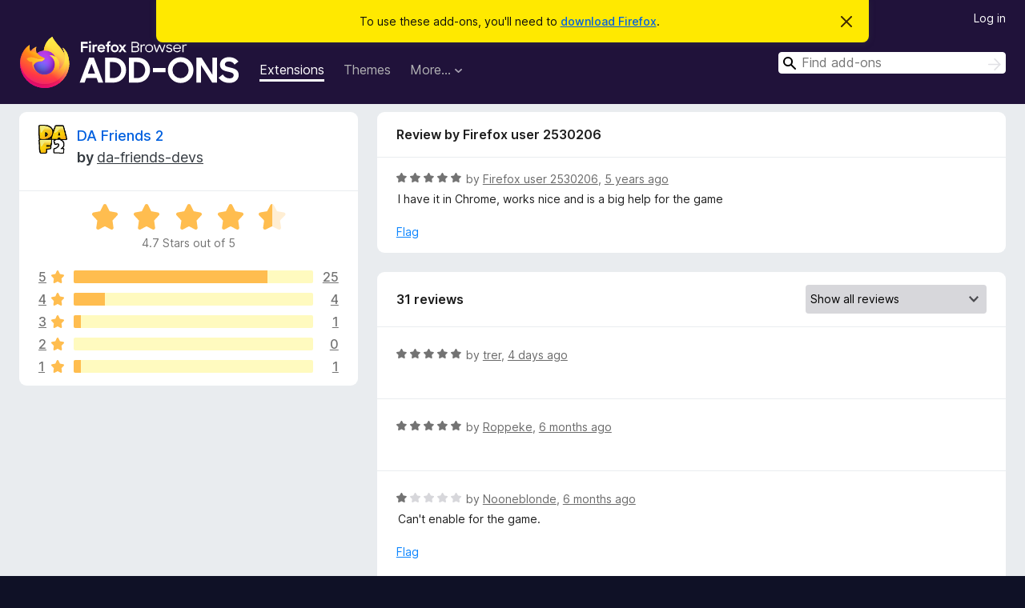

--- FILE ---
content_type: text/html; charset=utf-8
request_url: https://addons.mozilla.org/en-US/firefox/addon/da-friends-2/reviews/1575128/
body_size: 9706
content:
<!DOCTYPE html>
<html lang="en-US" dir="ltr"><head><title data-react-helmet="true">Reviews for DA Friends 2 – Add-ons for Firefox (en-US)</title><meta charSet="utf-8"/><meta name="viewport" content="width=device-width, initial-scale=1"/><link href="/static-frontend/Inter-roman-subset-en_de_fr_ru_es_pt_pl_it.var.2ce5ad921c3602b1e5370b3c86033681.woff2" crossorigin="anonymous" rel="preload" as="font" type="font/woff2"/><link href="/static-frontend/amo-2c9b371cc4de1aad916e.css" integrity="sha512-xpIl0TE0BdHR7KIMx6yfLd2kiIdWqrmXT81oEQ2j3ierwSeZB5WzmlhM7zJEHvI5XqPZYwMlGu/Pk0f13trpzQ==" crossorigin="anonymous" rel="stylesheet" type="text/css"/><meta data-react-helmet="true" name="description" content="Reviews and ratings for DA Friends 2. Find out what other users think about DA Friends 2 and add it to your Firefox Browser."/><meta data-react-helmet="true" name="robots" content="noindex, follow"/><link rel="shortcut icon" href="/favicon.ico?v=3"/><link data-react-helmet="true" title="Firefox Add-ons" rel="search" type="application/opensearchdescription+xml" href="/en-US/firefox/opensearch.xml"/></head><body><div id="react-view"><div class="Page-amo"><header class="Header"><div class="Notice Notice-warning GetFirefoxBanner Notice-dismissible"><div class="Notice-icon"></div><div class="Notice-column"><div class="Notice-content"><p class="Notice-text"><span class="GetFirefoxBanner-content">To use these add-ons, you&#x27;ll need to <a class="Button Button--none GetFirefoxBanner-button" href="https://www.mozilla.org/firefox/download/thanks/?s=direct&amp;utm_campaign=amo-fx-cta&amp;utm_content=banner-download-button&amp;utm_medium=referral&amp;utm_source=addons.mozilla.org">download Firefox</a>.</span></p></div></div><div class="Notice-dismisser"><button class="Button Button--none Notice-dismisser-button" type="submit"><span class="Icon Icon-inline-content IconXMark Notice-dismisser-icon"><span class="visually-hidden">Dismiss this notice</span><svg class="IconXMark-svg" version="1.1" xmlns="http://www.w3.org/2000/svg" xmlns:xlink="http://www.w3.org/1999/xlink"><g class="IconXMark-path" transform="translate(-1.000000, -1.000000)" fill="#0C0C0D"><path d="M1.293,2.707 C1.03304342,2.45592553 0.928787403,2.08412211 1.02030284,1.73449268 C1.11181828,1.38486324 1.38486324,1.11181828 1.73449268,1.02030284 C2.08412211,0.928787403 2.45592553,1.03304342 2.707,1.293 L8,6.586 L13.293,1.293 C13.5440745,1.03304342 13.9158779,0.928787403 14.2655073,1.02030284 C14.6151368,1.11181828 14.8881817,1.38486324 14.9796972,1.73449268 C15.0712126,2.08412211 14.9669566,2.45592553 14.707,2.707 L9.414,8 L14.707,13.293 C15.0859722,13.6853789 15.0805524,14.3090848 14.6948186,14.6948186 C14.3090848,15.0805524 13.6853789,15.0859722 13.293,14.707 L8,9.414 L2.707,14.707 C2.31462111,15.0859722 1.69091522,15.0805524 1.30518142,14.6948186 C0.919447626,14.3090848 0.91402779,13.6853789 1.293,13.293 L6.586,8 L1.293,2.707 Z"></path></g></svg></span></button></div></div><div class="Header-wrapper"><div class="Header-content"><a class="Header-title" href="/en-US/firefox/"><span class="visually-hidden">Firefox Browser Add-ons</span></a></div><ul class="SectionLinks Header-SectionLinks"><li><a class="SectionLinks-link SectionLinks-link-extension SectionLinks-link--active" href="/en-US/firefox/extensions/">Extensions</a></li><li><a class="SectionLinks-link SectionLinks-link-theme" href="/en-US/firefox/themes/">Themes</a></li><li><div class="DropdownMenu SectionLinks-link SectionLinks-dropdown"><button class="DropdownMenu-button" title="More…" type="button" aria-haspopup="true"><span class="DropdownMenu-button-text">More…</span><span class="Icon Icon-inverted-caret"></span></button><ul class="DropdownMenu-items" aria-hidden="true" aria-label="submenu"><li class="DropdownMenuItem DropdownMenuItem-section SectionLinks-subheader">for Firefox</li><li class="DropdownMenuItem DropdownMenuItem-link"><a class="SectionLinks-dropdownlink" href="/en-US/firefox/language-tools/">Dictionaries &amp; Language Packs</a></li><li class="DropdownMenuItem DropdownMenuItem-section SectionLinks-subheader">Other Browser Sites</li><li class="DropdownMenuItem DropdownMenuItem-link"><a class="SectionLinks-clientApp-android" data-clientapp="android" href="/en-US/android/">Add-ons for Android</a></li></ul></div></li></ul><div class="Header-user-and-external-links"><a class="Button Button--none Header-authenticate-button Header-button Button--micro" href="#login">Log in</a></div><form action="/en-US/firefox/search/" class="SearchForm Header-search-form Header-search-form--desktop" method="GET" data-no-csrf="true" role="search"><div class="AutoSearchInput"><label class="AutoSearchInput-label visually-hidden" for="AutoSearchInput-q">Search</label><div class="AutoSearchInput-search-box"><span class="Icon Icon-magnifying-glass AutoSearchInput-icon-magnifying-glass"></span><div role="combobox" aria-haspopup="listbox" aria-owns="react-autowhatever-1" aria-expanded="false"><input type="search" autoComplete="off" aria-autocomplete="list" aria-controls="react-autowhatever-1" class="AutoSearchInput-query" id="AutoSearchInput-q" maxLength="100" minLength="2" name="q" placeholder="Find add-ons" value=""/><div id="react-autowhatever-1" role="listbox"></div></div><button class="AutoSearchInput-submit-button" type="submit"><span class="visually-hidden">Search</span><span class="Icon Icon-arrow"></span></button></div></div></form></div></header><div class="Page-content"><div class="Page Page-not-homepage"><div class="AppBanner"></div><div class="AddonReviewList AddonReviewList--extension"><section class="Card AddonSummaryCard Card--no-footer"><header class="Card-header"><div class="Card-header-text"><div class="AddonSummaryCard-header"><div class="AddonSummaryCard-header-icon"><a href="/en-US/firefox/addon/da-friends-2/"><img class="AddonSummaryCard-header-icon-image" src="https://addons.mozilla.org/user-media/addon_icons/2616/2616331-64.png?modified=74a55e0d" alt="Add-on icon"/></a></div><div class="AddonSummaryCard-header-text"><h1 class="visually-hidden">Reviews for DA Friends 2</h1><h1 class="AddonTitle"><a href="/en-US/firefox/addon/da-friends-2/">DA Friends 2</a><span class="AddonTitle-author"> <!-- -->by<!-- --> <a href="/en-US/firefox/user/15518612/">da-friends-devs</a></span></h1></div></div></div></header><div class="Card-contents"><div class="AddonSummaryCard-overallRatingStars"><div class="Rating Rating--large Rating--yellowStars" title="Rated 4.7 out of 5"><div class="Rating-star Rating-rating-1 Rating-selected-star" title="Rated 4.7 out of 5"></div><div class="Rating-star Rating-rating-2 Rating-selected-star" title="Rated 4.7 out of 5"></div><div class="Rating-star Rating-rating-3 Rating-selected-star" title="Rated 4.7 out of 5"></div><div class="Rating-star Rating-rating-4 Rating-selected-star" title="Rated 4.7 out of 5"></div><div class="Rating-star Rating-rating-5 Rating-half-star" title="Rated 4.7 out of 5"></div><span class="visually-hidden">Rated 4.7 out of 5</span></div><div class="AddonSummaryCard-addonAverage">4.7 Stars out of 5</div></div><div class="RatingsByStar"><div class="RatingsByStar-graph"><a class="RatingsByStar-row" rel="nofollow" title="Read all 25 five-star reviews" href="/en-US/firefox/addon/da-friends-2/reviews/?score=5"><div class="RatingsByStar-star">5<span class="Icon Icon-star-yellow"></span></div></a><a class="RatingsByStar-row" rel="nofollow" title="Read all 25 five-star reviews" href="/en-US/firefox/addon/da-friends-2/reviews/?score=5"><div class="RatingsByStar-barContainer"><div class="RatingsByStar-bar RatingsByStar-barFrame"><div class="RatingsByStar-bar RatingsByStar-barValue RatingsByStar-barValue--81pct RatingsByStar-partialBar"></div></div></div></a><a class="RatingsByStar-row" rel="nofollow" title="Read all 25 five-star reviews" href="/en-US/firefox/addon/da-friends-2/reviews/?score=5"><div class="RatingsByStar-count">25</div></a><a class="RatingsByStar-row" rel="nofollow" title="Read all 4 four-star reviews" href="/en-US/firefox/addon/da-friends-2/reviews/?score=4"><div class="RatingsByStar-star">4<span class="Icon Icon-star-yellow"></span></div></a><a class="RatingsByStar-row" rel="nofollow" title="Read all 4 four-star reviews" href="/en-US/firefox/addon/da-friends-2/reviews/?score=4"><div class="RatingsByStar-barContainer"><div class="RatingsByStar-bar RatingsByStar-barFrame"><div class="RatingsByStar-bar RatingsByStar-barValue RatingsByStar-barValue--13pct RatingsByStar-partialBar"></div></div></div></a><a class="RatingsByStar-row" rel="nofollow" title="Read all 4 four-star reviews" href="/en-US/firefox/addon/da-friends-2/reviews/?score=4"><div class="RatingsByStar-count">4</div></a><a class="RatingsByStar-row" rel="nofollow" title="Read the 1 three-star review" href="/en-US/firefox/addon/da-friends-2/reviews/?score=3"><div class="RatingsByStar-star">3<span class="Icon Icon-star-yellow"></span></div></a><a class="RatingsByStar-row" rel="nofollow" title="Read the 1 three-star review" href="/en-US/firefox/addon/da-friends-2/reviews/?score=3"><div class="RatingsByStar-barContainer"><div class="RatingsByStar-bar RatingsByStar-barFrame"><div class="RatingsByStar-bar RatingsByStar-barValue RatingsByStar-barValue--3pct RatingsByStar-partialBar"></div></div></div></a><a class="RatingsByStar-row" rel="nofollow" title="Read the 1 three-star review" href="/en-US/firefox/addon/da-friends-2/reviews/?score=3"><div class="RatingsByStar-count">1</div></a><a class="RatingsByStar-row" rel="nofollow" title="There are no two-star reviews" href="/en-US/firefox/addon/da-friends-2/reviews/?score=2"><div class="RatingsByStar-star">2<span class="Icon Icon-star-yellow"></span></div></a><a class="RatingsByStar-row" rel="nofollow" title="There are no two-star reviews" href="/en-US/firefox/addon/da-friends-2/reviews/?score=2"><div class="RatingsByStar-barContainer"><div class="RatingsByStar-bar RatingsByStar-barFrame"><div class="RatingsByStar-bar RatingsByStar-barValue RatingsByStar-barValue--0pct RatingsByStar-partialBar"></div></div></div></a><a class="RatingsByStar-row" rel="nofollow" title="There are no two-star reviews" href="/en-US/firefox/addon/da-friends-2/reviews/?score=2"><div class="RatingsByStar-count">0</div></a><a class="RatingsByStar-row" rel="nofollow" title="Read the 1 one-star review" href="/en-US/firefox/addon/da-friends-2/reviews/?score=1"><div class="RatingsByStar-star">1<span class="Icon Icon-star-yellow"></span></div></a><a class="RatingsByStar-row" rel="nofollow" title="Read the 1 one-star review" href="/en-US/firefox/addon/da-friends-2/reviews/?score=1"><div class="RatingsByStar-barContainer"><div class="RatingsByStar-bar RatingsByStar-barFrame"><div class="RatingsByStar-bar RatingsByStar-barValue RatingsByStar-barValue--3pct RatingsByStar-partialBar"></div></div></div></a><a class="RatingsByStar-row" rel="nofollow" title="Read the 1 one-star review" href="/en-US/firefox/addon/da-friends-2/reviews/?score=1"><div class="RatingsByStar-count">1</div></a></div></div></div></section><div class="AddonReviewList-reviews"><div class="FeaturedAddonReview"><section class="Card FeaturedAddonReview-card Card--no-footer"><header class="Card-header"><div class="Card-header-text">Review by Firefox user 2530206</div></header><div class="Card-contents"><div class="AddonReviewCard AddonReviewCard-viewOnly"><div class="AddonReviewCard-container"><div class="UserReview"><div class="UserReview-byLine"><div class="Rating Rating--small" title="Rated 5 out of 5"><div class="Rating-star Rating-rating-1 Rating-selected-star" title="Rated 5 out of 5"></div><div class="Rating-star Rating-rating-2 Rating-selected-star" title="Rated 5 out of 5"></div><div class="Rating-star Rating-rating-3 Rating-selected-star" title="Rated 5 out of 5"></div><div class="Rating-star Rating-rating-4 Rating-selected-star" title="Rated 5 out of 5"></div><div class="Rating-star Rating-rating-5 Rating-selected-star" title="Rated 5 out of 5"></div><span class="visually-hidden">Rated 5 out of 5</span></div><span class="AddonReviewCard-authorByLine">by <a href="/en-US/firefox/user/2530206/">Firefox user 2530206</a>, <a title="Jul 28, 2020 7:09 PM" href="/en-US/firefox/addon/da-friends-2/reviews/1575128/">5 years ago</a></span></div><section class="Card ShowMoreCard UserReview-body ShowMoreCard--expanded Card--no-style Card--no-header Card--no-footer"><div class="Card-contents"><div class="ShowMoreCard-contents"><div>I have it in Chrome, works nice and is a big help for the game</div></div></div></section><div class="AddonReviewCard-allControls"><div><button aria-describedby="flag-review-TooltipMenu" class="TooltipMenu-opener AddonReviewCard-control FlagReviewMenu-menu" title="Flag this review" type="button">Flag</button></div></div></div></div></div></div></section></div><section class="Card CardList AddonReviewList-reviews-listing"><header class="Card-header"><div class="Card-header-text"><div class="AddonReviewList-cardListHeader"><div class="AddonReviewList-reviewCount">31 reviews</div><div class="AddonReviewList-filterByScore"><select class="Select AddonReviewList-filterByScoreSelector"><option value="SHOW_ALL_REVIEWS" selected="">Show all reviews</option><option value="5">Show only five-star reviews</option><option value="4">Show only four-star reviews</option><option value="3">Show only three-star reviews</option><option value="2">Show only two-star reviews</option><option value="1">Show only one-star reviews</option></select></div></div></div></header><div class="Card-contents"><ul><li><div class="AddonReviewCard AddonReviewCard-ratingOnly AddonReviewCard-viewOnly"><div class="AddonReviewCard-container"><div class="UserReview"><div class="UserReview-byLine"><div class="Rating Rating--small" title="Rated 5 out of 5"><div class="Rating-star Rating-rating-1 Rating-selected-star" title="Rated 5 out of 5"></div><div class="Rating-star Rating-rating-2 Rating-selected-star" title="Rated 5 out of 5"></div><div class="Rating-star Rating-rating-3 Rating-selected-star" title="Rated 5 out of 5"></div><div class="Rating-star Rating-rating-4 Rating-selected-star" title="Rated 5 out of 5"></div><div class="Rating-star Rating-rating-5 Rating-selected-star" title="Rated 5 out of 5"></div><span class="visually-hidden">Rated 5 out of 5</span></div><span class="AddonReviewCard-authorByLine">by <a href="/en-US/firefox/user/19684071/">trer</a>, <a title="Jan 15, 2026 3:35 PM" href="/en-US/firefox/addon/da-friends-2/reviews/2554737/">4 days ago</a></span></div><section class="Card ShowMoreCard UserReview-body UserReview-emptyBody ShowMoreCard--expanded Card--no-style Card--no-header Card--no-footer"><div class="Card-contents"><div class="ShowMoreCard-contents"><div></div></div></div></section><div class="AddonReviewCard-allControls"></div></div></div></div></li><li><div class="AddonReviewCard AddonReviewCard-ratingOnly AddonReviewCard-viewOnly"><div class="AddonReviewCard-container"><div class="UserReview"><div class="UserReview-byLine"><div class="Rating Rating--small" title="Rated 5 out of 5"><div class="Rating-star Rating-rating-1 Rating-selected-star" title="Rated 5 out of 5"></div><div class="Rating-star Rating-rating-2 Rating-selected-star" title="Rated 5 out of 5"></div><div class="Rating-star Rating-rating-3 Rating-selected-star" title="Rated 5 out of 5"></div><div class="Rating-star Rating-rating-4 Rating-selected-star" title="Rated 5 out of 5"></div><div class="Rating-star Rating-rating-5 Rating-selected-star" title="Rated 5 out of 5"></div><span class="visually-hidden">Rated 5 out of 5</span></div><span class="AddonReviewCard-authorByLine">by <a href="/en-US/firefox/user/15960599/">Roppeke</a>, <a title="Jul 23, 2025 11:21 AM" href="/en-US/firefox/addon/da-friends-2/reviews/2321711/">6 months ago</a></span></div><section class="Card ShowMoreCard UserReview-body UserReview-emptyBody ShowMoreCard--expanded Card--no-style Card--no-header Card--no-footer"><div class="Card-contents"><div class="ShowMoreCard-contents"><div></div></div></div></section><div class="AddonReviewCard-allControls"></div></div></div></div></li><li><div class="AddonReviewCard AddonReviewCard-viewOnly"><div class="AddonReviewCard-container"><div class="UserReview"><div class="UserReview-byLine"><div class="Rating Rating--small" title="Rated 1 out of 5"><div class="Rating-star Rating-rating-1 Rating-selected-star" title="Rated 1 out of 5"></div><div class="Rating-star Rating-rating-2" title="Rated 1 out of 5"></div><div class="Rating-star Rating-rating-3" title="Rated 1 out of 5"></div><div class="Rating-star Rating-rating-4" title="Rated 1 out of 5"></div><div class="Rating-star Rating-rating-5" title="Rated 1 out of 5"></div><span class="visually-hidden">Rated 1 out of 5</span></div><span class="AddonReviewCard-authorByLine">by <a href="/en-US/firefox/user/6598156/">Nooneblonde</a>, <a title="Jul 13, 2025 12:31 PM" href="/en-US/firefox/addon/da-friends-2/reviews/2290813/">6 months ago</a></span></div><section class="Card ShowMoreCard UserReview-body ShowMoreCard--expanded Card--no-style Card--no-header Card--no-footer"><div class="Card-contents"><div class="ShowMoreCard-contents"><div>Can't enable for the game.</div></div></div></section><div class="AddonReviewCard-allControls"><div><button aria-describedby="flag-review-TooltipMenu" class="TooltipMenu-opener AddonReviewCard-control FlagReviewMenu-menu" title="Flag this review" type="button">Flag</button></div></div></div></div></div></li><li><div class="AddonReviewCard AddonReviewCard-ratingOnly AddonReviewCard-viewOnly"><div class="AddonReviewCard-container"><div class="UserReview"><div class="UserReview-byLine"><div class="Rating Rating--small" title="Rated 5 out of 5"><div class="Rating-star Rating-rating-1 Rating-selected-star" title="Rated 5 out of 5"></div><div class="Rating-star Rating-rating-2 Rating-selected-star" title="Rated 5 out of 5"></div><div class="Rating-star Rating-rating-3 Rating-selected-star" title="Rated 5 out of 5"></div><div class="Rating-star Rating-rating-4 Rating-selected-star" title="Rated 5 out of 5"></div><div class="Rating-star Rating-rating-5 Rating-selected-star" title="Rated 5 out of 5"></div><span class="visually-hidden">Rated 5 out of 5</span></div><span class="AddonReviewCard-authorByLine">by <a href="/en-US/firefox/user/19035340/">chardon karin</a>, <a title="Jun 8, 2025 3:19 PM" href="/en-US/firefox/addon/da-friends-2/reviews/2241253/">7 months ago</a></span></div><section class="Card ShowMoreCard UserReview-body UserReview-emptyBody ShowMoreCard--expanded Card--no-style Card--no-header Card--no-footer"><div class="Card-contents"><div class="ShowMoreCard-contents"><div></div></div></div></section><div class="AddonReviewCard-allControls"></div></div></div></div></li><li><div class="AddonReviewCard AddonReviewCard-ratingOnly AddonReviewCard-viewOnly"><div class="AddonReviewCard-container"><div class="UserReview"><div class="UserReview-byLine"><div class="Rating Rating--small" title="Rated 5 out of 5"><div class="Rating-star Rating-rating-1 Rating-selected-star" title="Rated 5 out of 5"></div><div class="Rating-star Rating-rating-2 Rating-selected-star" title="Rated 5 out of 5"></div><div class="Rating-star Rating-rating-3 Rating-selected-star" title="Rated 5 out of 5"></div><div class="Rating-star Rating-rating-4 Rating-selected-star" title="Rated 5 out of 5"></div><div class="Rating-star Rating-rating-5 Rating-selected-star" title="Rated 5 out of 5"></div><span class="visually-hidden">Rated 5 out of 5</span></div><span class="AddonReviewCard-authorByLine">by <a href="/en-US/firefox/user/17702893/">Firefox user 17702893</a>, <a title="Jun 8, 2025 9:56 AM" href="/en-US/firefox/addon/da-friends-2/reviews/2241119/">7 months ago</a></span></div><section class="Card ShowMoreCard UserReview-body UserReview-emptyBody ShowMoreCard--expanded Card--no-style Card--no-header Card--no-footer"><div class="Card-contents"><div class="ShowMoreCard-contents"><div></div></div></div></section><div class="AddonReviewCard-allControls"></div></div></div></div></li><li><div class="AddonReviewCard AddonReviewCard-ratingOnly AddonReviewCard-viewOnly"><div class="AddonReviewCard-container"><div class="UserReview"><div class="UserReview-byLine"><div class="Rating Rating--small" title="Rated 5 out of 5"><div class="Rating-star Rating-rating-1 Rating-selected-star" title="Rated 5 out of 5"></div><div class="Rating-star Rating-rating-2 Rating-selected-star" title="Rated 5 out of 5"></div><div class="Rating-star Rating-rating-3 Rating-selected-star" title="Rated 5 out of 5"></div><div class="Rating-star Rating-rating-4 Rating-selected-star" title="Rated 5 out of 5"></div><div class="Rating-star Rating-rating-5 Rating-selected-star" title="Rated 5 out of 5"></div><span class="visually-hidden">Rated 5 out of 5</span></div><span class="AddonReviewCard-authorByLine">by <a href="/en-US/firefox/user/18980933/">Sonja Petersen</a>, <a title="May 7, 2025 11:04 PM" href="/en-US/firefox/addon/da-friends-2/reviews/2227124/">8 months ago</a></span></div><section class="Card ShowMoreCard UserReview-body UserReview-emptyBody ShowMoreCard--expanded Card--no-style Card--no-header Card--no-footer"><div class="Card-contents"><div class="ShowMoreCard-contents"><div></div></div></div></section><div class="AddonReviewCard-allControls"></div></div></div></div></li><li><div class="AddonReviewCard AddonReviewCard-ratingOnly AddonReviewCard-viewOnly"><div class="AddonReviewCard-container"><div class="UserReview"><div class="UserReview-byLine"><div class="Rating Rating--small" title="Rated 5 out of 5"><div class="Rating-star Rating-rating-1 Rating-selected-star" title="Rated 5 out of 5"></div><div class="Rating-star Rating-rating-2 Rating-selected-star" title="Rated 5 out of 5"></div><div class="Rating-star Rating-rating-3 Rating-selected-star" title="Rated 5 out of 5"></div><div class="Rating-star Rating-rating-4 Rating-selected-star" title="Rated 5 out of 5"></div><div class="Rating-star Rating-rating-5 Rating-selected-star" title="Rated 5 out of 5"></div><span class="visually-hidden">Rated 5 out of 5</span></div><span class="AddonReviewCard-authorByLine">by <a href="/en-US/firefox/user/18872147/">Firefox user 18872147</a>, <a title="Mar 8, 2025 6:43 PM" href="/en-US/firefox/addon/da-friends-2/reviews/2187896/">10 months ago</a></span></div><section class="Card ShowMoreCard UserReview-body UserReview-emptyBody ShowMoreCard--expanded Card--no-style Card--no-header Card--no-footer"><div class="Card-contents"><div class="ShowMoreCard-contents"><div></div></div></div></section><div class="AddonReviewCard-allControls"></div></div></div></div></li><li><div class="AddonReviewCard AddonReviewCard-ratingOnly AddonReviewCard-viewOnly"><div class="AddonReviewCard-container"><div class="UserReview"><div class="UserReview-byLine"><div class="Rating Rating--small" title="Rated 5 out of 5"><div class="Rating-star Rating-rating-1 Rating-selected-star" title="Rated 5 out of 5"></div><div class="Rating-star Rating-rating-2 Rating-selected-star" title="Rated 5 out of 5"></div><div class="Rating-star Rating-rating-3 Rating-selected-star" title="Rated 5 out of 5"></div><div class="Rating-star Rating-rating-4 Rating-selected-star" title="Rated 5 out of 5"></div><div class="Rating-star Rating-rating-5 Rating-selected-star" title="Rated 5 out of 5"></div><span class="visually-hidden">Rated 5 out of 5</span></div><span class="AddonReviewCard-authorByLine">by <a href="/en-US/firefox/user/18637282/">John</a>, <a title="Oct 21, 2024 6:57 AM" href="/en-US/firefox/addon/da-friends-2/reviews/2127446/">a year ago</a></span></div><section class="Card ShowMoreCard UserReview-body UserReview-emptyBody ShowMoreCard--expanded Card--no-style Card--no-header Card--no-footer"><div class="Card-contents"><div class="ShowMoreCard-contents"><div></div></div></div></section><div class="AddonReviewCard-allControls"></div></div></div></div></li><li><div class="AddonReviewCard AddonReviewCard-ratingOnly AddonReviewCard-viewOnly"><div class="AddonReviewCard-container"><div class="UserReview"><div class="UserReview-byLine"><div class="Rating Rating--small" title="Rated 5 out of 5"><div class="Rating-star Rating-rating-1 Rating-selected-star" title="Rated 5 out of 5"></div><div class="Rating-star Rating-rating-2 Rating-selected-star" title="Rated 5 out of 5"></div><div class="Rating-star Rating-rating-3 Rating-selected-star" title="Rated 5 out of 5"></div><div class="Rating-star Rating-rating-4 Rating-selected-star" title="Rated 5 out of 5"></div><div class="Rating-star Rating-rating-5 Rating-selected-star" title="Rated 5 out of 5"></div><span class="visually-hidden">Rated 5 out of 5</span></div><span class="AddonReviewCard-authorByLine">by <a href="/en-US/firefox/user/18624662/">Jan</a>, <a title="Oct 5, 2024 9:07 AM" href="/en-US/firefox/addon/da-friends-2/reviews/2121886/">a year ago</a></span></div><section class="Card ShowMoreCard UserReview-body UserReview-emptyBody ShowMoreCard--expanded Card--no-style Card--no-header Card--no-footer"><div class="Card-contents"><div class="ShowMoreCard-contents"><div></div></div></div></section><div class="AddonReviewCard-allControls"></div></div></div></div></li><li><div class="AddonReviewCard AddonReviewCard-ratingOnly AddonReviewCard-viewOnly"><div class="AddonReviewCard-container"><div class="UserReview"><div class="UserReview-byLine"><div class="Rating Rating--small" title="Rated 4 out of 5"><div class="Rating-star Rating-rating-1 Rating-selected-star" title="Rated 4 out of 5"></div><div class="Rating-star Rating-rating-2 Rating-selected-star" title="Rated 4 out of 5"></div><div class="Rating-star Rating-rating-3 Rating-selected-star" title="Rated 4 out of 5"></div><div class="Rating-star Rating-rating-4 Rating-selected-star" title="Rated 4 out of 5"></div><div class="Rating-star Rating-rating-5" title="Rated 4 out of 5"></div><span class="visually-hidden">Rated 4 out of 5</span></div><span class="AddonReviewCard-authorByLine">by <a href="/en-US/firefox/user/10209690/">Oya</a>, <a title="Aug 21, 2024 12:01 AM" href="/en-US/firefox/addon/da-friends-2/reviews/2107712/">a year ago</a></span></div><section class="Card ShowMoreCard UserReview-body UserReview-emptyBody ShowMoreCard--expanded Card--no-style Card--no-header Card--no-footer"><div class="Card-contents"><div class="ShowMoreCard-contents"><div></div></div></div></section><div class="AddonReviewCard-allControls"></div></div></div></div></li><li><div class="AddonReviewCard AddonReviewCard-viewOnly"><div class="AddonReviewCard-container"><div class="UserReview"><div class="UserReview-byLine"><div class="Rating Rating--small" title="Rated 5 out of 5"><div class="Rating-star Rating-rating-1 Rating-selected-star" title="Rated 5 out of 5"></div><div class="Rating-star Rating-rating-2 Rating-selected-star" title="Rated 5 out of 5"></div><div class="Rating-star Rating-rating-3 Rating-selected-star" title="Rated 5 out of 5"></div><div class="Rating-star Rating-rating-4 Rating-selected-star" title="Rated 5 out of 5"></div><div class="Rating-star Rating-rating-5 Rating-selected-star" title="Rated 5 out of 5"></div><span class="visually-hidden">Rated 5 out of 5</span></div><span class="AddonReviewCard-authorByLine">by <a href="/en-US/firefox/user/18560619/">Firefox user 18560619</a>, <a title="Aug 20, 2024 3:50 PM" href="/en-US/firefox/addon/da-friends-2/reviews/2107599/">a year ago</a></span></div><section class="Card ShowMoreCard UserReview-body ShowMoreCard--expanded Card--no-style Card--no-header Card--no-footer"><div class="Card-contents"><div class="ShowMoreCard-contents"><div>Super!</div></div></div></section><div class="AddonReviewCard-allControls"><div><button aria-describedby="flag-review-TooltipMenu" class="TooltipMenu-opener AddonReviewCard-control FlagReviewMenu-menu" title="Flag this review" type="button">Flag</button></div></div></div></div></div></li><li><div class="AddonReviewCard AddonReviewCard-ratingOnly AddonReviewCard-viewOnly"><div class="AddonReviewCard-container"><div class="UserReview"><div class="UserReview-byLine"><div class="Rating Rating--small" title="Rated 5 out of 5"><div class="Rating-star Rating-rating-1 Rating-selected-star" title="Rated 5 out of 5"></div><div class="Rating-star Rating-rating-2 Rating-selected-star" title="Rated 5 out of 5"></div><div class="Rating-star Rating-rating-3 Rating-selected-star" title="Rated 5 out of 5"></div><div class="Rating-star Rating-rating-4 Rating-selected-star" title="Rated 5 out of 5"></div><div class="Rating-star Rating-rating-5 Rating-selected-star" title="Rated 5 out of 5"></div><span class="visually-hidden">Rated 5 out of 5</span></div><span class="AddonReviewCard-authorByLine">by <a href="/en-US/firefox/user/18481279/">Firefox user 18481279</a>, <a title="Jun 28, 2024 3:13 PM" href="/en-US/firefox/addon/da-friends-2/reviews/2090167/">2 years ago</a></span></div><section class="Card ShowMoreCard UserReview-body UserReview-emptyBody ShowMoreCard--expanded Card--no-style Card--no-header Card--no-footer"><div class="Card-contents"><div class="ShowMoreCard-contents"><div></div></div></div></section><div class="AddonReviewCard-allControls"></div></div></div></div></li><li><div class="AddonReviewCard AddonReviewCard-ratingOnly AddonReviewCard-viewOnly"><div class="AddonReviewCard-container"><div class="UserReview"><div class="UserReview-byLine"><div class="Rating Rating--small" title="Rated 5 out of 5"><div class="Rating-star Rating-rating-1 Rating-selected-star" title="Rated 5 out of 5"></div><div class="Rating-star Rating-rating-2 Rating-selected-star" title="Rated 5 out of 5"></div><div class="Rating-star Rating-rating-3 Rating-selected-star" title="Rated 5 out of 5"></div><div class="Rating-star Rating-rating-4 Rating-selected-star" title="Rated 5 out of 5"></div><div class="Rating-star Rating-rating-5 Rating-selected-star" title="Rated 5 out of 5"></div><span class="visually-hidden">Rated 5 out of 5</span></div><span class="AddonReviewCard-authorByLine">by <a href="/en-US/firefox/user/18476710/">Carol Locke</a>, <a title="Jun 24, 2024 8:59 AM" href="/en-US/firefox/addon/da-friends-2/reviews/2088855/">2 years ago</a></span></div><section class="Card ShowMoreCard UserReview-body UserReview-emptyBody ShowMoreCard--expanded Card--no-style Card--no-header Card--no-footer"><div class="Card-contents"><div class="ShowMoreCard-contents"><div></div></div></div></section><div class="AddonReviewCard-allControls"></div></div></div></div></li><li><div class="AddonReviewCard AddonReviewCard-ratingOnly AddonReviewCard-viewOnly"><div class="AddonReviewCard-container"><div class="UserReview"><div class="UserReview-byLine"><div class="Rating Rating--small" title="Rated 5 out of 5"><div class="Rating-star Rating-rating-1 Rating-selected-star" title="Rated 5 out of 5"></div><div class="Rating-star Rating-rating-2 Rating-selected-star" title="Rated 5 out of 5"></div><div class="Rating-star Rating-rating-3 Rating-selected-star" title="Rated 5 out of 5"></div><div class="Rating-star Rating-rating-4 Rating-selected-star" title="Rated 5 out of 5"></div><div class="Rating-star Rating-rating-5 Rating-selected-star" title="Rated 5 out of 5"></div><span class="visually-hidden">Rated 5 out of 5</span></div><span class="AddonReviewCard-authorByLine">by <a href="/en-US/firefox/user/18005298/">Diego</a>, <a title="Mar 27, 2024 10:28 PM" href="/en-US/firefox/addon/da-friends-2/reviews/2059794/">2 years ago</a></span></div><section class="Card ShowMoreCard UserReview-body UserReview-emptyBody ShowMoreCard--expanded Card--no-style Card--no-header Card--no-footer"><div class="Card-contents"><div class="ShowMoreCard-contents"><div></div></div></div></section><div class="AddonReviewCard-allControls"></div></div></div></div></li><li><div class="AddonReviewCard AddonReviewCard-ratingOnly AddonReviewCard-viewOnly"><div class="AddonReviewCard-container"><div class="UserReview"><div class="UserReview-byLine"><div class="Rating Rating--small" title="Rated 5 out of 5"><div class="Rating-star Rating-rating-1 Rating-selected-star" title="Rated 5 out of 5"></div><div class="Rating-star Rating-rating-2 Rating-selected-star" title="Rated 5 out of 5"></div><div class="Rating-star Rating-rating-3 Rating-selected-star" title="Rated 5 out of 5"></div><div class="Rating-star Rating-rating-4 Rating-selected-star" title="Rated 5 out of 5"></div><div class="Rating-star Rating-rating-5 Rating-selected-star" title="Rated 5 out of 5"></div><span class="visually-hidden">Rated 5 out of 5</span></div><span class="AddonReviewCard-authorByLine">by <a href="/en-US/firefox/user/18070582/">Spike</a>, <a title="Sep 26, 2023 9:44 AM" href="/en-US/firefox/addon/da-friends-2/reviews/2001197/">2 years ago</a></span></div><section class="Card ShowMoreCard UserReview-body UserReview-emptyBody ShowMoreCard--expanded Card--no-style Card--no-header Card--no-footer"><div class="Card-contents"><div class="ShowMoreCard-contents"><div></div></div></div></section><div class="AddonReviewCard-allControls"></div></div></div></div></li><li><div class="AddonReviewCard AddonReviewCard-viewOnly"><div class="AddonReviewCard-container"><div class="UserReview"><div class="UserReview-byLine"><div class="Rating Rating--small" title="Rated 5 out of 5"><div class="Rating-star Rating-rating-1 Rating-selected-star" title="Rated 5 out of 5"></div><div class="Rating-star Rating-rating-2 Rating-selected-star" title="Rated 5 out of 5"></div><div class="Rating-star Rating-rating-3 Rating-selected-star" title="Rated 5 out of 5"></div><div class="Rating-star Rating-rating-4 Rating-selected-star" title="Rated 5 out of 5"></div><div class="Rating-star Rating-rating-5 Rating-selected-star" title="Rated 5 out of 5"></div><span class="visually-hidden">Rated 5 out of 5</span></div><span class="AddonReviewCard-authorByLine">by <a href="/en-US/firefox/user/6710590/">ArchRexem</a>, <a title="Sep 23, 2023 11:35 AM" href="/en-US/firefox/addon/da-friends-2/reviews/2000439/">2 years ago</a></span></div><section class="Card ShowMoreCard UserReview-body ShowMoreCard--expanded Card--no-style Card--no-header Card--no-footer"><div class="Card-contents"><div class="ShowMoreCard-contents"><div>They implemented many useful features for Diggys Adventure, which i wish would be implemented by the games devs.<br>Great work guys!</div></div></div></section><div class="AddonReviewCard-allControls"><div><button aria-describedby="flag-review-TooltipMenu" class="TooltipMenu-opener AddonReviewCard-control FlagReviewMenu-menu" title="Flag this review" type="button">Flag</button></div></div></div></div></div></li><li><div class="AddonReviewCard AddonReviewCard-ratingOnly AddonReviewCard-viewOnly"><div class="AddonReviewCard-container"><div class="UserReview"><div class="UserReview-byLine"><div class="Rating Rating--small" title="Rated 4 out of 5"><div class="Rating-star Rating-rating-1 Rating-selected-star" title="Rated 4 out of 5"></div><div class="Rating-star Rating-rating-2 Rating-selected-star" title="Rated 4 out of 5"></div><div class="Rating-star Rating-rating-3 Rating-selected-star" title="Rated 4 out of 5"></div><div class="Rating-star Rating-rating-4 Rating-selected-star" title="Rated 4 out of 5"></div><div class="Rating-star Rating-rating-5" title="Rated 4 out of 5"></div><span class="visually-hidden">Rated 4 out of 5</span></div><span class="AddonReviewCard-authorByLine">by <a href="/en-US/firefox/user/17243941/">Firefox user 17243941</a>, <a title="Sep 18, 2023 4:21 PM" href="/en-US/firefox/addon/da-friends-2/reviews/1999158/">2 years ago</a></span></div><section class="Card ShowMoreCard UserReview-body UserReview-emptyBody ShowMoreCard--expanded Card--no-style Card--no-header Card--no-footer"><div class="Card-contents"><div class="ShowMoreCard-contents"><div></div></div></div></section><div class="AddonReviewCard-allControls"></div></div></div></div></li><li><div class="AddonReviewCard AddonReviewCard-ratingOnly AddonReviewCard-viewOnly"><div class="AddonReviewCard-container"><div class="UserReview"><div class="UserReview-byLine"><div class="Rating Rating--small" title="Rated 5 out of 5"><div class="Rating-star Rating-rating-1 Rating-selected-star" title="Rated 5 out of 5"></div><div class="Rating-star Rating-rating-2 Rating-selected-star" title="Rated 5 out of 5"></div><div class="Rating-star Rating-rating-3 Rating-selected-star" title="Rated 5 out of 5"></div><div class="Rating-star Rating-rating-4 Rating-selected-star" title="Rated 5 out of 5"></div><div class="Rating-star Rating-rating-5 Rating-selected-star" title="Rated 5 out of 5"></div><span class="visually-hidden">Rated 5 out of 5</span></div><span class="AddonReviewCard-authorByLine">by <a href="/en-US/firefox/user/18015177/">Doug Bonnett</a>, <a title="Sep 7, 2023 12:08 PM" href="/en-US/firefox/addon/da-friends-2/reviews/1996101/">2 years ago</a></span></div><section class="Card ShowMoreCard UserReview-body UserReview-emptyBody ShowMoreCard--expanded Card--no-style Card--no-header Card--no-footer"><div class="Card-contents"><div class="ShowMoreCard-contents"><div></div></div></div></section><div class="AddonReviewCard-allControls"></div></div></div></div></li><li><div class="AddonReviewCard AddonReviewCard-ratingOnly AddonReviewCard-viewOnly"><div class="AddonReviewCard-container"><div class="UserReview"><div class="UserReview-byLine"><div class="Rating Rating--small" title="Rated 5 out of 5"><div class="Rating-star Rating-rating-1 Rating-selected-star" title="Rated 5 out of 5"></div><div class="Rating-star Rating-rating-2 Rating-selected-star" title="Rated 5 out of 5"></div><div class="Rating-star Rating-rating-3 Rating-selected-star" title="Rated 5 out of 5"></div><div class="Rating-star Rating-rating-4 Rating-selected-star" title="Rated 5 out of 5"></div><div class="Rating-star Rating-rating-5 Rating-selected-star" title="Rated 5 out of 5"></div><span class="visually-hidden">Rated 5 out of 5</span></div><span class="AddonReviewCard-authorByLine">by <a href="/en-US/firefox/user/17760515/">Mari</a>, <a title="Feb 1, 2023 4:56 PM" href="/en-US/firefox/addon/da-friends-2/reviews/1928256/">3 years ago</a></span></div><section class="Card ShowMoreCard UserReview-body UserReview-emptyBody ShowMoreCard--expanded Card--no-style Card--no-header Card--no-footer"><div class="Card-contents"><div class="ShowMoreCard-contents"><div></div></div></div></section><div class="AddonReviewCard-allControls"></div></div></div></div></li><li><div class="AddonReviewCard AddonReviewCard-ratingOnly AddonReviewCard-viewOnly"><div class="AddonReviewCard-container"><div class="UserReview"><div class="UserReview-byLine"><div class="Rating Rating--small" title="Rated 3 out of 5"><div class="Rating-star Rating-rating-1 Rating-selected-star" title="Rated 3 out of 5"></div><div class="Rating-star Rating-rating-2 Rating-selected-star" title="Rated 3 out of 5"></div><div class="Rating-star Rating-rating-3 Rating-selected-star" title="Rated 3 out of 5"></div><div class="Rating-star Rating-rating-4" title="Rated 3 out of 5"></div><div class="Rating-star Rating-rating-5" title="Rated 3 out of 5"></div><span class="visually-hidden">Rated 3 out of 5</span></div><span class="AddonReviewCard-authorByLine">by <a href="/en-US/firefox/user/17186020/">Firefox user 17186020</a>, <a title="Mar 4, 2022 7:21 AM" href="/en-US/firefox/addon/da-friends-2/reviews/1815226/">4 years ago</a></span></div><section class="Card ShowMoreCard UserReview-body UserReview-emptyBody ShowMoreCard--expanded Card--no-style Card--no-header Card--no-footer"><div class="Card-contents"><div class="ShowMoreCard-contents"><div></div></div></div></section><div class="AddonReviewCard-allControls"></div></div></div></div></li><li><div class="AddonReviewCard AddonReviewCard-ratingOnly AddonReviewCard-viewOnly"><div class="AddonReviewCard-container"><div class="UserReview"><div class="UserReview-byLine"><div class="Rating Rating--small" title="Rated 5 out of 5"><div class="Rating-star Rating-rating-1 Rating-selected-star" title="Rated 5 out of 5"></div><div class="Rating-star Rating-rating-2 Rating-selected-star" title="Rated 5 out of 5"></div><div class="Rating-star Rating-rating-3 Rating-selected-star" title="Rated 5 out of 5"></div><div class="Rating-star Rating-rating-4 Rating-selected-star" title="Rated 5 out of 5"></div><div class="Rating-star Rating-rating-5 Rating-selected-star" title="Rated 5 out of 5"></div><span class="visually-hidden">Rated 5 out of 5</span></div><span class="AddonReviewCard-authorByLine">by <a href="/en-US/firefox/user/16987462/">Firefox user 16987462</a>, <a title="Oct 30, 2021 11:46 PM" href="/en-US/firefox/addon/da-friends-2/reviews/1770444/">4 years ago</a></span></div><section class="Card ShowMoreCard UserReview-body UserReview-emptyBody ShowMoreCard--expanded Card--no-style Card--no-header Card--no-footer"><div class="Card-contents"><div class="ShowMoreCard-contents"><div></div></div></div></section><div class="AddonReviewCard-allControls"></div></div></div></div></li><li><div class="AddonReviewCard AddonReviewCard-ratingOnly AddonReviewCard-viewOnly"><div class="AddonReviewCard-container"><div class="UserReview"><div class="UserReview-byLine"><div class="Rating Rating--small" title="Rated 5 out of 5"><div class="Rating-star Rating-rating-1 Rating-selected-star" title="Rated 5 out of 5"></div><div class="Rating-star Rating-rating-2 Rating-selected-star" title="Rated 5 out of 5"></div><div class="Rating-star Rating-rating-3 Rating-selected-star" title="Rated 5 out of 5"></div><div class="Rating-star Rating-rating-4 Rating-selected-star" title="Rated 5 out of 5"></div><div class="Rating-star Rating-rating-5 Rating-selected-star" title="Rated 5 out of 5"></div><span class="visually-hidden">Rated 5 out of 5</span></div><span class="AddonReviewCard-authorByLine">by <a href="/en-US/firefox/user/16918560/">Linda Gagné</a>, <a title="Jun 19, 2021 8:29 PM" href="/en-US/firefox/addon/da-friends-2/reviews/1724133/">5 years ago</a></span></div><section class="Card ShowMoreCard UserReview-body UserReview-emptyBody ShowMoreCard--expanded Card--no-style Card--no-header Card--no-footer"><div class="Card-contents"><div class="ShowMoreCard-contents"><div></div></div></div></section><div class="AddonReviewCard-allControls"></div></div></div></div></li><li><div class="AddonReviewCard AddonReviewCard-viewOnly"><div class="AddonReviewCard-container"><div class="UserReview"><div class="UserReview-byLine"><div class="Rating Rating--small" title="Rated 5 out of 5"><div class="Rating-star Rating-rating-1 Rating-selected-star" title="Rated 5 out of 5"></div><div class="Rating-star Rating-rating-2 Rating-selected-star" title="Rated 5 out of 5"></div><div class="Rating-star Rating-rating-3 Rating-selected-star" title="Rated 5 out of 5"></div><div class="Rating-star Rating-rating-4 Rating-selected-star" title="Rated 5 out of 5"></div><div class="Rating-star Rating-rating-5 Rating-selected-star" title="Rated 5 out of 5"></div><span class="visually-hidden">Rated 5 out of 5</span></div><span class="AddonReviewCard-authorByLine">by <a href="/en-US/firefox/user/13962610/">Firefox user 13962610</a>, <a title="May 14, 2021 12:48 PM" href="/en-US/firefox/addon/da-friends-2/reviews/1708126/">5 years ago</a></span></div><section class="Card ShowMoreCard UserReview-body ShowMoreCard--expanded Card--no-style Card--no-header Card--no-footer"><div class="Card-contents"><div class="ShowMoreCard-contents"><div>Very, very, very nice. Is perfect, thank you.</div></div></div></section><div class="AddonReviewCard-allControls"><div><button aria-describedby="flag-review-TooltipMenu" class="TooltipMenu-opener AddonReviewCard-control FlagReviewMenu-menu" title="Flag this review" type="button">Flag</button></div></div></div></div></div></li><li><div class="AddonReviewCard AddonReviewCard-ratingOnly AddonReviewCard-viewOnly"><div class="AddonReviewCard-container"><div class="UserReview"><div class="UserReview-byLine"><div class="Rating Rating--small" title="Rated 5 out of 5"><div class="Rating-star Rating-rating-1 Rating-selected-star" title="Rated 5 out of 5"></div><div class="Rating-star Rating-rating-2 Rating-selected-star" title="Rated 5 out of 5"></div><div class="Rating-star Rating-rating-3 Rating-selected-star" title="Rated 5 out of 5"></div><div class="Rating-star Rating-rating-4 Rating-selected-star" title="Rated 5 out of 5"></div><div class="Rating-star Rating-rating-5 Rating-selected-star" title="Rated 5 out of 5"></div><span class="visually-hidden">Rated 5 out of 5</span></div><span class="AddonReviewCard-authorByLine">by <a href="/en-US/firefox/user/16799470/">Firefox user 16799470</a>, <a title="Apr 18, 2021 8:38 AM" href="/en-US/firefox/addon/da-friends-2/reviews/1696651/">5 years ago</a></span></div><section class="Card ShowMoreCard UserReview-body UserReview-emptyBody ShowMoreCard--expanded Card--no-style Card--no-header Card--no-footer"><div class="Card-contents"><div class="ShowMoreCard-contents"><div></div></div></div></section><div class="AddonReviewCard-allControls"></div></div></div></div></li><li><div class="AddonReviewCard AddonReviewCard-ratingOnly AddonReviewCard-viewOnly"><div class="AddonReviewCard-container"><div class="UserReview"><div class="UserReview-byLine"><div class="Rating Rating--small" title="Rated 4 out of 5"><div class="Rating-star Rating-rating-1 Rating-selected-star" title="Rated 4 out of 5"></div><div class="Rating-star Rating-rating-2 Rating-selected-star" title="Rated 4 out of 5"></div><div class="Rating-star Rating-rating-3 Rating-selected-star" title="Rated 4 out of 5"></div><div class="Rating-star Rating-rating-4 Rating-selected-star" title="Rated 4 out of 5"></div><div class="Rating-star Rating-rating-5" title="Rated 4 out of 5"></div><span class="visually-hidden">Rated 4 out of 5</span></div><span class="AddonReviewCard-authorByLine">by <a href="/en-US/firefox/user/15859790/">Ruggero</a>, <a title="Apr 3, 2021 7:23 PM" href="/en-US/firefox/addon/da-friends-2/reviews/1690531/">5 years ago</a></span></div><section class="Card ShowMoreCard UserReview-body UserReview-emptyBody ShowMoreCard--expanded Card--no-style Card--no-header Card--no-footer"><div class="Card-contents"><div class="ShowMoreCard-contents"><div></div></div></div></section><div class="AddonReviewCard-allControls"></div></div></div></div></li></ul></div><footer class="Card-footer undefined"><div class="Paginate"><div class="Paginate-links"><button class="Button Button--cancel Paginate-item Paginate-item--previous Button--disabled" type="submit" disabled="">Previous</button><button class="Button Button--cancel Paginate-item Paginate-item--current-page Button--disabled" type="submit" disabled="">1</button><a rel="next" class="Button Button--cancel Paginate-item" href="/en-US/firefox/addon/da-friends-2/reviews/?page=2">2</a><a rel="next" class="Button Button--cancel Paginate-item Paginate-item--next" href="/en-US/firefox/addon/da-friends-2/reviews/?page=2">Next</a></div><div class="Paginate-page-number">Page 1 of 2</div></div></footer></section></div></div></div></div><footer class="Footer"><div class="Footer-wrapper"><div class="Footer-mozilla-link-wrapper"><a class="Footer-mozilla-link" href="https://mozilla.org/" title="Go to Mozilla&#x27;s homepage"><span class="Icon Icon-mozilla Footer-mozilla-logo"><span class="visually-hidden">Go to Mozilla&#x27;s homepage</span></span></a></div><section class="Footer-amo-links"><h4 class="Footer-links-header"><a href="/en-US/firefox/">Add-ons</a></h4><ul class="Footer-links"><li><a href="/en-US/about">About</a></li><li><a class="Footer-blog-link" href="/blog/">Firefox Add-ons Blog</a></li><li><a class="Footer-extension-workshop-link" href="https://extensionworkshop.com/?utm_content=footer-link&amp;utm_medium=referral&amp;utm_source=addons.mozilla.org">Extension Workshop</a></li><li><a href="/en-US/developers/">Developer Hub</a></li><li><a class="Footer-developer-policies-link" href="https://extensionworkshop.com/documentation/publish/add-on-policies/?utm_medium=photon-footer&amp;utm_source=addons.mozilla.org">Developer Policies</a></li><li><a class="Footer-community-blog-link" href="https://blog.mozilla.com/addons?utm_content=footer-link&amp;utm_medium=referral&amp;utm_source=addons.mozilla.org">Community Blog</a></li><li><a href="https://discourse.mozilla-community.org/c/add-ons">Forum</a></li><li><a class="Footer-bug-report-link" href="https://developer.mozilla.org/docs/Mozilla/Add-ons/Contact_us">Report a bug</a></li><li><a href="/en-US/review_guide">Review Guide</a></li></ul></section><section class="Footer-browsers-links"><h4 class="Footer-links-header">Browsers</h4><ul class="Footer-links"><li><a class="Footer-desktop-link" href="https://www.mozilla.org/firefox/new/?utm_content=footer-link&amp;utm_medium=referral&amp;utm_source=addons.mozilla.org">Desktop</a></li><li><a class="Footer-mobile-link" href="https://www.mozilla.org/firefox/mobile/?utm_content=footer-link&amp;utm_medium=referral&amp;utm_source=addons.mozilla.org">Mobile</a></li><li><a class="Footer-enterprise-link" href="https://www.mozilla.org/firefox/enterprise/?utm_content=footer-link&amp;utm_medium=referral&amp;utm_source=addons.mozilla.org">Enterprise</a></li></ul></section><section class="Footer-product-links"><h4 class="Footer-links-header">Products</h4><ul class="Footer-links"><li><a class="Footer-browsers-link" href="https://www.mozilla.org/firefox/browsers/?utm_content=footer-link&amp;utm_medium=referral&amp;utm_source=addons.mozilla.org">Browsers</a></li><li><a class="Footer-vpn-link" href="https://www.mozilla.org/products/vpn/?utm_content=footer-link&amp;utm_medium=referral&amp;utm_source=addons.mozilla.org#pricing">VPN</a></li><li><a class="Footer-relay-link" href="https://relay.firefox.com/?utm_content=footer-link&amp;utm_medium=referral&amp;utm_source=addons.mozilla.org">Relay</a></li><li><a class="Footer-monitor-link" href="https://monitor.firefox.com/?utm_content=footer-link&amp;utm_medium=referral&amp;utm_source=addons.mozilla.org">Monitor</a></li><li><a class="Footer-pocket-link" href="https://getpocket.com?utm_content=footer-link&amp;utm_medium=referral&amp;utm_source=addons.mozilla.org">Pocket</a></li></ul><ul class="Footer-links Footer-links-social"><li class="Footer-link-social"><a href="https://bsky.app/profile/firefox.com"><span class="Icon Icon-bluesky"><span class="visually-hidden">Bluesky (@firefox.com)</span></span></a></li><li class="Footer-link-social"><a href="https://www.instagram.com/firefox/"><span class="Icon Icon-instagram"><span class="visually-hidden">Instagram (Firefox)</span></span></a></li><li class="Footer-link-social"><a href="https://www.youtube.com/firefoxchannel"><span class="Icon Icon-youtube"><span class="visually-hidden">YouTube (firefoxchannel)</span></span></a></li></ul></section><ul class="Footer-legal-links"><li><a class="Footer-privacy-link" href="https://www.mozilla.org/privacy/websites/">Privacy</a></li><li><a class="Footer-cookies-link" href="https://www.mozilla.org/privacy/websites/">Cookies</a></li><li><a class="Footer-legal-link" href="https://www.mozilla.org/about/legal/amo-policies/">Legal</a></li></ul><p class="Footer-copyright">Except where otherwise <a href="https://www.mozilla.org/en-US/about/legal/">noted</a>, content on this site is licensed under the <a href="https://creativecommons.org/licenses/by-sa/3.0/">Creative Commons Attribution Share-Alike License v3.0</a> or any later version.</p><div class="Footer-language-picker"><div class="LanguagePicker"><label for="lang-picker" class="LanguagePicker-header">Change language</label><select class="LanguagePicker-selector" id="lang-picker"><option value="cs">Čeština</option><option value="de">Deutsch</option><option value="dsb">Dolnoserbšćina</option><option value="el">Ελληνικά</option><option value="en-CA">English (Canadian)</option><option value="en-GB">English (British)</option><option value="en-US" selected="">English (US)</option><option value="es-AR">Español (de Argentina)</option><option value="es-CL">Español (de Chile)</option><option value="es-ES">Español (de España)</option><option value="es-MX">Español (de México)</option><option value="fi">suomi</option><option value="fr">Français</option><option value="fur">Furlan</option><option value="fy-NL">Frysk</option><option value="he">עברית</option><option value="hr">Hrvatski</option><option value="hsb">Hornjoserbsce</option><option value="hu">magyar</option><option value="ia">Interlingua</option><option value="it">Italiano</option><option value="ja">日本語</option><option value="ka">ქართული</option><option value="kab">Taqbaylit</option><option value="ko">한국어</option><option value="nb-NO">Norsk bokmål</option><option value="nl">Nederlands</option><option value="nn-NO">Norsk nynorsk</option><option value="pl">Polski</option><option value="pt-BR">Português (do Brasil)</option><option value="pt-PT">Português (Europeu)</option><option value="ro">Română</option><option value="ru">Русский</option><option value="sk">slovenčina</option><option value="sl">Slovenščina</option><option value="sq">Shqip</option><option value="sv-SE">Svenska</option><option value="tr">Türkçe</option><option value="uk">Українська</option><option value="vi">Tiếng Việt</option><option value="zh-CN">中文 (简体)</option><option value="zh-TW">正體中文 (繁體)</option></select></div></div></div></footer></div></div><script type="application/json" id="redux-store-state">{"abuse":{"byGUID":{},"loading":false},"addons":{"byID":{"2616331":{"authors":[{"id":15518612,"name":"da-friends-devs","url":"https:\u002F\u002Faddons.mozilla.org\u002Fen-US\u002Ffirefox\u002Fuser\u002F15518612\u002F","username":"anonymous-b4e14c028a79520479fdc2eef98474df","picture_url":"https:\u002F\u002Faddons.mozilla.org\u002Fuser-media\u002Fuserpics\u002F12\u002F8612\u002F15518612\u002F15518612.png?modified=1577018234"}],"average_daily_users":1090,"categories":["games-entertainment"],"contributions_url":"","created":"2019-12-23T16:09:25Z","default_locale":"en-US","description":"Please note, this is \"Fan Code\" developed by fans of the game and is, in no way endorsed or supported by Pixel Federation, the developers of the actual game. Please do not contact Pixel Federation in relation to this extension.","developer_comments":null,"edit_url":"https:\u002F\u002Faddons.mozilla.org\u002Fen-US\u002Fdevelopers\u002Faddon\u002Fda-friends-2\u002Fedit","guid":"{858e32b2-8359-4209-ac48-7be2c56758fb}","has_eula":false,"has_privacy_policy":true,"homepage":{"url":"https:\u002F\u002Fwww.facebook.com\u002FChrome.DA.Friends\u002F","outgoing":"https:\u002F\u002Fprod.outgoing.prod.webservices.mozgcp.net\u002Fv1\u002Ff256df79e9520f4879c30d16bee1c8d2b62068b21c9d1c93c19d770193e096c4\u002Fhttps%3A\u002F\u002Fwww.facebook.com\u002FChrome.DA.Friends\u002F"},"icon_url":"https:\u002F\u002Faddons.mozilla.org\u002Fuser-media\u002Faddon_icons\u002F2616\u002F2616331-64.png?modified=74a55e0d","icons":{"32":"https:\u002F\u002Faddons.mozilla.org\u002Fuser-media\u002Faddon_icons\u002F2616\u002F2616331-32.png?modified=74a55e0d","64":"https:\u002F\u002Faddons.mozilla.org\u002Fuser-media\u002Faddon_icons\u002F2616\u002F2616331-64.png?modified=74a55e0d","128":"https:\u002F\u002Faddons.mozilla.org\u002Fuser-media\u002Faddon_icons\u002F2616\u002F2616331-128.png?modified=74a55e0d"},"id":2616331,"is_disabled":false,"is_experimental":false,"is_noindexed":false,"last_updated":"2025-11-22T13:00:25Z","name":"DA Friends 2","previews":[{"h":826,"src":"https:\u002F\u002Faddons.mozilla.org\u002Fuser-media\u002Fpreviews\u002Ffull\u002F230\u002F230170.png?modified=1622135128","thumbnail_h":318,"thumbnail_src":"https:\u002F\u002Faddons.mozilla.org\u002Fuser-media\u002Fpreviews\u002Fthumbs\u002F230\u002F230170.jpg?modified=1622135128","thumbnail_w":533,"title":"You have to load your game after installation, so DAF2 can continue.","w":1383},{"h":826,"src":"https:\u002F\u002Faddons.mozilla.org\u002Fuser-media\u002Fpreviews\u002Ffull\u002F230\u002F230171.png?modified=1622135137","thumbnail_h":318,"thumbnail_src":"https:\u002F\u002Faddons.mozilla.org\u002Fuser-media\u002Fpreviews\u002Fthumbs\u002F230\u002F230171.jpg?modified=1622135137","thumbnail_w":533,"title":"Game in fullwindow.\r\nThe DAF2 menu is on the left.","w":1383},{"h":834,"src":"https:\u002F\u002Faddons.mozilla.org\u002Fuser-media\u002Fpreviews\u002Ffull\u002F230\u002F230183.png?modified=1622135142","thumbnail_h":320,"thumbnail_src":"https:\u002F\u002Faddons.mozilla.org\u002Fuser-media\u002Fpreviews\u002Fthumbs\u002F230\u002F230183.jpg?modified=1622135142","thumbnail_w":533,"title":"The Options page.\r\nHere you can change the language used in the extension.","w":1391},{"h":834,"src":"https:\u002F\u002Faddons.mozilla.org\u002Fuser-media\u002Fpreviews\u002Ffull\u002F230\u002F230172.png?modified=1622135144","thumbnail_h":320,"thumbnail_src":"https:\u002F\u002Faddons.mozilla.org\u002Fuser-media\u002Fpreviews\u002Fthumbs\u002F230\u002F230172.jpg?modified=1622135144","thumbnail_w":533,"title":"The Progress page.","w":1391},{"h":834,"src":"https:\u002F\u002Faddons.mozilla.org\u002Fuser-media\u002Fpreviews\u002Ffull\u002F230\u002F230173.png?modified=1622135148","thumbnail_h":320,"thumbnail_src":"https:\u002F\u002Faddons.mozilla.org\u002Fuser-media\u002Fpreviews\u002Fthumbs\u002F230\u002F230173.jpg?modified=1622135148","thumbnail_w":533,"title":"The Camp page.","w":1391},{"h":826,"src":"https:\u002F\u002Faddons.mozilla.org\u002Fuser-media\u002Fpreviews\u002Ffull\u002F230\u002F230174.png?modified=1622135151","thumbnail_h":318,"thumbnail_src":"https:\u002F\u002Faddons.mozilla.org\u002Fuser-media\u002Fpreviews\u002Fthumbs\u002F230\u002F230174.jpg?modified=1622135151","thumbnail_w":533,"title":"The Neighbours page.","w":1383},{"h":826,"src":"https:\u002F\u002Faddons.mozilla.org\u002Fuser-media\u002Fpreviews\u002Ffull\u002F230\u002F230175.png?modified=1622135153","thumbnail_h":318,"thumbnail_src":"https:\u002F\u002Faddons.mozilla.org\u002Fuser-media\u002Fpreviews\u002Fthumbs\u002F230\u002F230175.jpg?modified=1622135153","thumbnail_w":533,"title":"The Friendship page.\r\nYou have to make a friend collection once in a while.","w":1383},{"h":834,"src":"https:\u002F\u002Faddons.mozilla.org\u002Fuser-media\u002Fpreviews\u002Ffull\u002F230\u002F230176.png?modified=1622135157","thumbnail_h":320,"thumbnail_src":"https:\u002F\u002Faddons.mozilla.org\u002Fuser-media\u002Fpreviews\u002Fthumbs\u002F230\u002F230176.jpg?modified=1622135157","thumbnail_w":533,"title":"The Equipment page.","w":1391},{"h":834,"src":"https:\u002F\u002Faddons.mozilla.org\u002Fuser-media\u002Fpreviews\u002Ffull\u002F230\u002F230177.png?modified=1622135160","thumbnail_h":320,"thumbnail_src":"https:\u002F\u002Faddons.mozilla.org\u002Fuser-media\u002Fpreviews\u002Fthumbs\u002F230\u002F230177.jpg?modified=1622135160","thumbnail_w":533,"title":"The Events page.","w":1391},{"h":834,"src":"https:\u002F\u002Faddons.mozilla.org\u002Fuser-media\u002Fpreviews\u002Ffull\u002F230\u002F230178.png?modified=1622135163","thumbnail_h":320,"thumbnail_src":"https:\u002F\u002Faddons.mozilla.org\u002Fuser-media\u002Fpreviews\u002Fthumbs\u002F230\u002F230178.jpg?modified=1622135163","thumbnail_w":533,"title":"The Kitchen page.","w":1391},{"h":834,"src":"https:\u002F\u002Faddons.mozilla.org\u002Fuser-media\u002Fpreviews\u002Ffull\u002F230\u002F230179.png?modified=1622135166","thumbnail_h":320,"thumbnail_src":"https:\u002F\u002Faddons.mozilla.org\u002Fuser-media\u002Fpreviews\u002Fthumbs\u002F230\u002F230179.jpg?modified=1622135166","thumbnail_w":533,"title":"The Pillars page.","w":1391},{"h":834,"src":"https:\u002F\u002Faddons.mozilla.org\u002Fuser-media\u002Fpreviews\u002Ffull\u002F230\u002F230180.png?modified=1622135170","thumbnail_h":320,"thumbnail_src":"https:\u002F\u002Faddons.mozilla.org\u002Fuser-media\u002Fpreviews\u002Fthumbs\u002F230\u002F230180.jpg?modified=1622135170","thumbnail_w":533,"title":"The Repeatables page.","w":1391},{"h":834,"src":"https:\u002F\u002Faddons.mozilla.org\u002Fuser-media\u002Fpreviews\u002Ffull\u002F230\u002F230181.png?modified=1622135173","thumbnail_h":320,"thumbnail_src":"https:\u002F\u002Faddons.mozilla.org\u002Fuser-media\u002Fpreviews\u002Fthumbs\u002F230\u002F230181.jpg?modified=1622135173","thumbnail_w":533,"title":"The (Green\u002FRed\u002FChristmas) Rings  page.","w":1391},{"h":834,"src":"https:\u002F\u002Faddons.mozilla.org\u002Fuser-media\u002Fpreviews\u002Ffull\u002F230\u002F230182.png?modified=1622135177","thumbnail_h":320,"thumbnail_src":"https:\u002F\u002Faddons.mozilla.org\u002Fuser-media\u002Fpreviews\u002Fthumbs\u002F230\u002F230182.jpg?modified=1622135177","thumbnail_w":533,"title":"The Daily Reward page.","w":1391}],"promoted":[],"ratings":{"average":4.6774,"bayesian_average":4.471140087086141,"count":31,"text_count":6,"grouped_counts":{"1":1,"2":0,"3":1,"4":4,"5":25}},"requires_payment":false,"review_url":"https:\u002F\u002Faddons.mozilla.org\u002Fen-US\u002Freviewers\u002Freview\u002F2616331","slug":"da-friends-2","status":"public","summary":"Helper Tool for Diggy's Adventure\nThis addon is a companion tool for the game Diggy's Adventure.\nIt extracts statistics from the game and can help you manage your progress.","support_email":null,"support_url":{"url":"https:\u002F\u002Fwww.facebook.com\u002FChrome.DA.Friends\u002F","outgoing":"https:\u002F\u002Fprod.outgoing.prod.webservices.mozgcp.net\u002Fv1\u002Ff256df79e9520f4879c30d16bee1c8d2b62068b21c9d1c93c19d770193e096c4\u002Fhttps%3A\u002F\u002Fwww.facebook.com\u002FChrome.DA.Friends\u002F"},"tags":[],"type":"extension","url":"https:\u002F\u002Faddons.mozilla.org\u002Fen-US\u002Ffirefox\u002Faddon\u002Fda-friends-2\u002F","weekly_downloads":22,"currentVersionId":6081236,"isMozillaSignedExtension":false,"isAndroidCompatible":false}},"byIdInURL":{"da-friends-2":2616331},"byGUID":{"{858e32b2-8359-4209-ac48-7be2c56758fb}":2616331},"bySlug":{"da-friends-2":2616331},"infoBySlug":{},"lang":"en-US","loadingByIdInURL":{"da-friends-2":false}},"addonsByAuthors":{"byAddonId":{},"byAddonSlug":{},"byAuthorId":{},"countFor":{},"lang":"en-US","loadingFor":{}},"api":{"clientApp":"firefox","lang":"en-US","regionCode":"US","requestId":"cce98ca5-745a-44c6-b67d-2e4f267bcfb2","token":null,"userAgent":"Mozilla\u002F5.0 (Macintosh; Intel Mac OS X 10_15_7) AppleWebKit\u002F537.36 (KHTML, like Gecko) Chrome\u002F131.0.0.0 Safari\u002F537.36; ClaudeBot\u002F1.0; +claudebot@anthropic.com)","userAgentInfo":{"browser":{"name":"Chrome","version":"131.0.0.0","major":"131"},"device":{"vendor":"Apple","model":"Macintosh"},"os":{"name":"Mac OS","version":"10.15.7"}}},"autocomplete":{"lang":"en-US","loading":false,"suggestions":[]},"blocks":{"blocks":{},"lang":"en-US"},"categories":{"categories":null,"loading":false},"collections":{"byId":{},"bySlug":{},"current":{"id":null,"loading":false},"userCollections":{},"addonInCollections":{},"isCollectionBeingModified":false,"hasAddonBeenAdded":false,"hasAddonBeenRemoved":false,"editingCollectionDetails":false,"lang":"en-US"},"collectionAbuseReports":{"byCollectionId":{}},"errors":{"src\u002Famo\u002Fpages\u002FAddonReviewList\u002Findex.js-da-friends-2-":null,"src\u002Famo\u002Fcomponents\u002FFeaturedAddonReview\u002Findex.js-1575128":null},"errorPage":{"clearOnNext":true,"error":null,"hasError":false,"statusCode":null},"experiments":{},"home":{"homeShelves":null,"isLoading":false,"lang":"en-US","resetStateOnNextChange":false,"resultsLoaded":false,"shelves":{}},"installations":{},"landing":{"addonType":null,"category":null,"recommended":{"count":0,"results":[]},"highlyRated":{"count":0,"results":[]},"lang":"en-US","loading":false,"trending":{"count":0,"results":[]},"resultsLoaded":false},"languageTools":{"byID":{},"lang":"en-US"},"recommendations":{"byGuid":{},"lang":"en-US"},"redirectTo":{"url":null,"status":null},"reviews":{"lang":"en-US","permissions":{},"byAddon":{"da-friends-2":{"data":{"pageSize":25,"reviewCount":31,"reviews":[2554737,2321711,2290813,2241253,2241119,2227124,2187896,2127446,2121886,2107712,2107599,2090167,2088855,2059794,2001197,2000439,1999158,1996101,1928256,1815226,1770444,1724133,1708126,1696651,1690531]},"page":"1","score":null}},"byId":{"1575128":{"reviewAddon":{"iconUrl":"https:\u002F\u002Faddons.mozilla.org\u002Fuser-media\u002Faddon_icons\u002F2616\u002F2616331-64.png?modified=74a55e0d","id":2616331,"name":"DA Friends 2","slug":"da-friends-2"},"body":"I have it in Chrome, works nice and is a big help for the game","created":"2020-07-28T19:09:04Z","id":1575128,"isDeleted":false,"isDeveloperReply":false,"isLatest":true,"score":5,"reply":null,"userId":2530206,"userName":"Firefox user 2530206","userUrl":"https:\u002F\u002Faddons.mozilla.org\u002Fen-US\u002Ffirefox\u002Fuser\u002F2530206\u002F","versionId":5066158},"1690531":{"reviewAddon":{"iconUrl":"https:\u002F\u002Faddons.mozilla.org\u002Fuser-media\u002Faddon_icons\u002F2616\u002F2616331-64.png?modified=74a55e0d","id":2616331,"name":"DA Friends 2","slug":"da-friends-2"},"body":null,"created":"2021-04-03T19:23:33Z","id":1690531,"isDeleted":false,"isDeveloperReply":false,"isLatest":true,"score":4,"reply":null,"userId":15859790,"userName":"Ruggero","userUrl":"https:\u002F\u002Faddons.mozilla.org\u002Fen-US\u002Ffirefox\u002Fuser\u002F15859790\u002F","versionId":5208506},"1696651":{"reviewAddon":{"iconUrl":"https:\u002F\u002Faddons.mozilla.org\u002Fuser-media\u002Faddon_icons\u002F2616\u002F2616331-64.png?modified=74a55e0d","id":2616331,"name":"DA Friends 2","slug":"da-friends-2"},"body":null,"created":"2021-04-18T08:38:36Z","id":1696651,"isDeleted":false,"isDeveloperReply":false,"isLatest":true,"score":5,"reply":null,"userId":16799470,"userName":"Firefox user 16799470","userUrl":"https:\u002F\u002Faddons.mozilla.org\u002Fen-US\u002Ffirefox\u002Fuser\u002F16799470\u002F","versionId":5215867},"1708126":{"reviewAddon":{"iconUrl":"https:\u002F\u002Faddons.mozilla.org\u002Fuser-media\u002Faddon_icons\u002F2616\u002F2616331-64.png?modified=74a55e0d","id":2616331,"name":"DA Friends 2","slug":"da-friends-2"},"body":"Very, very, very nice. Is perfect, thank you.","created":"2021-05-14T12:48:11Z","id":1708126,"isDeleted":false,"isDeveloperReply":false,"isLatest":true,"score":5,"reply":null,"userId":13962610,"userName":"Firefox user 13962610","userUrl":"https:\u002F\u002Faddons.mozilla.org\u002Fen-US\u002Ffirefox\u002Fuser\u002F13962610\u002F","versionId":5219835},"1724133":{"reviewAddon":{"iconUrl":"https:\u002F\u002Faddons.mozilla.org\u002Fuser-media\u002Faddon_icons\u002F2616\u002F2616331-64.png?modified=74a55e0d","id":2616331,"name":"DA Friends 2","slug":"da-friends-2"},"body":null,"created":"2021-06-19T20:29:36Z","id":1724133,"isDeleted":false,"isDeveloperReply":false,"isLatest":true,"score":5,"reply":null,"userId":16918560,"userName":"Linda Gagné","userUrl":"https:\u002F\u002Faddons.mozilla.org\u002Fen-US\u002Ffirefox\u002Fuser\u002F16918560\u002F","versionId":5242801},"1770444":{"reviewAddon":{"iconUrl":"https:\u002F\u002Faddons.mozilla.org\u002Fuser-media\u002Faddon_icons\u002F2616\u002F2616331-64.png?modified=74a55e0d","id":2616331,"name":"DA Friends 2","slug":"da-friends-2"},"body":null,"created":"2021-10-30T23:46:50Z","id":1770444,"isDeleted":false,"isDeveloperReply":false,"isLatest":true,"score":5,"reply":null,"userId":16987462,"userName":"Firefox user 16987462","userUrl":"https:\u002F\u002Faddons.mozilla.org\u002Fen-US\u002Ffirefox\u002Fuser\u002F16987462\u002F","versionId":5305580},"1815226":{"reviewAddon":{"iconUrl":"https:\u002F\u002Faddons.mozilla.org\u002Fuser-media\u002Faddon_icons\u002F2616\u002F2616331-64.png?modified=74a55e0d","id":2616331,"name":"DA Friends 2","slug":"da-friends-2"},"body":null,"created":"2022-03-04T07:21:10Z","id":1815226,"isDeleted":false,"isDeveloperReply":false,"isLatest":true,"score":3,"reply":null,"userId":17186020,"userName":"Firefox user 17186020","userUrl":"https:\u002F\u002Faddons.mozilla.org\u002Fen-US\u002Ffirefox\u002Fuser\u002F17186020\u002F","versionId":5369335},"1928256":{"reviewAddon":{"iconUrl":"https:\u002F\u002Faddons.mozilla.org\u002Fuser-media\u002Faddon_icons\u002F2616\u002F2616331-64.png?modified=74a55e0d","id":2616331,"name":"DA Friends 2","slug":"da-friends-2"},"body":null,"created":"2023-02-01T16:56:38Z","id":1928256,"isDeleted":false,"isDeveloperReply":false,"isLatest":true,"score":5,"reply":null,"userId":17760515,"userName":"Mari","userUrl":"https:\u002F\u002Faddons.mozilla.org\u002Fen-US\u002Ffirefox\u002Fuser\u002F17760515\u002F","versionId":5520753},"1996101":{"reviewAddon":{"iconUrl":"https:\u002F\u002Faddons.mozilla.org\u002Fuser-media\u002Faddon_icons\u002F2616\u002F2616331-64.png?modified=74a55e0d","id":2616331,"name":"DA Friends 2","slug":"da-friends-2"},"body":null,"created":"2023-09-07T12:08:47Z","id":1996101,"isDeleted":false,"isDeveloperReply":false,"isLatest":true,"score":5,"reply":null,"userId":18015177,"userName":"Doug Bonnett","userUrl":"https:\u002F\u002Faddons.mozilla.org\u002Fen-US\u002Ffirefox\u002Fuser\u002F18015177\u002F","versionId":5615459},"1999158":{"reviewAddon":{"iconUrl":"https:\u002F\u002Faddons.mozilla.org\u002Fuser-media\u002Faddon_icons\u002F2616\u002F2616331-64.png?modified=74a55e0d","id":2616331,"name":"DA Friends 2","slug":"da-friends-2"},"body":null,"created":"2023-09-18T16:21:56Z","id":1999158,"isDeleted":false,"isDeveloperReply":false,"isLatest":true,"score":4,"reply":null,"userId":17243941,"userName":"Firefox user 17243941","userUrl":"https:\u002F\u002Faddons.mozilla.org\u002Fen-US\u002Ffirefox\u002Fuser\u002F17243941\u002F","versionId":5624496},"2000439":{"reviewAddon":{"iconUrl":"https:\u002F\u002Faddons.mozilla.org\u002Fuser-media\u002Faddon_icons\u002F2616\u002F2616331-64.png?modified=74a55e0d","id":2616331,"name":"DA Friends 2","slug":"da-friends-2"},"body":"They implemented many useful features for Diggys Adventure, which i wish would be implemented by the games devs.\nGreat work guys!","created":"2023-09-23T11:35:18Z","id":2000439,"isDeleted":false,"isDeveloperReply":false,"isLatest":true,"score":5,"reply":null,"userId":6710590,"userName":"ArchRexem","userUrl":"https:\u002F\u002Faddons.mozilla.org\u002Fen-US\u002Ffirefox\u002Fuser\u002F6710590\u002F","versionId":5626262},"2001197":{"reviewAddon":{"iconUrl":"https:\u002F\u002Faddons.mozilla.org\u002Fuser-media\u002Faddon_icons\u002F2616\u002F2616331-64.png?modified=74a55e0d","id":2616331,"name":"DA Friends 2","slug":"da-friends-2"},"body":null,"created":"2023-09-26T09:44:21Z","id":2001197,"isDeleted":false,"isDeveloperReply":false,"isLatest":true,"score":5,"reply":null,"userId":18070582,"userName":"Spike","userUrl":"https:\u002F\u002Faddons.mozilla.org\u002Fen-US\u002Ffirefox\u002Fuser\u002F18070582\u002F","versionId":5626262},"2059794":{"reviewAddon":{"iconUrl":"https:\u002F\u002Faddons.mozilla.org\u002Fuser-media\u002Faddon_icons\u002F2616\u002F2616331-64.png?modified=74a55e0d","id":2616331,"name":"DA Friends 2","slug":"da-friends-2"},"body":null,"created":"2024-03-27T22:28:48Z","id":2059794,"isDeleted":false,"isDeveloperReply":false,"isLatest":true,"score":5,"reply":null,"userId":18005298,"userName":"Diego","userUrl":"https:\u002F\u002Faddons.mozilla.org\u002Fen-US\u002Ffirefox\u002Fuser\u002F18005298\u002F","versionId":5684294},"2088855":{"reviewAddon":{"iconUrl":"https:\u002F\u002Faddons.mozilla.org\u002Fuser-media\u002Faddon_icons\u002F2616\u002F2616331-64.png?modified=74a55e0d","id":2616331,"name":"DA Friends 2","slug":"da-friends-2"},"body":null,"created":"2024-06-24T08:59:00Z","id":2088855,"isDeleted":false,"isDeveloperReply":false,"isLatest":true,"score":5,"reply":null,"userId":18476710,"userName":"Carol Locke","userUrl":"https:\u002F\u002Faddons.mozilla.org\u002Fen-US\u002Ffirefox\u002Fuser\u002F18476710\u002F","versionId":5763475},"2090167":{"reviewAddon":{"iconUrl":"https:\u002F\u002Faddons.mozilla.org\u002Fuser-media\u002Faddon_icons\u002F2616\u002F2616331-64.png?modified=74a55e0d","id":2616331,"name":"DA Friends 2","slug":"da-friends-2"},"body":null,"created":"2024-06-28T15:13:43Z","id":2090167,"isDeleted":false,"isDeveloperReply":false,"isLatest":true,"score":5,"reply":null,"userId":18481279,"userName":"Firefox user 18481279","userUrl":"https:\u002F\u002Faddons.mozilla.org\u002Fen-US\u002Ffirefox\u002Fuser\u002F18481279\u002F","versionId":5766460},"2107599":{"reviewAddon":{"iconUrl":"https:\u002F\u002Faddons.mozilla.org\u002Fuser-media\u002Faddon_icons\u002F2616\u002F2616331-64.png?modified=74a55e0d","id":2616331,"name":"DA Friends 2","slug":"da-friends-2"},"body":"Super!","created":"2024-08-20T15:50:58Z","id":2107599,"isDeleted":false,"isDeveloperReply":false,"isLatest":true,"score":5,"reply":null,"userId":18560619,"userName":"Firefox user 18560619","userUrl":"https:\u002F\u002Faddons.mozilla.org\u002Fen-US\u002Ffirefox\u002Fuser\u002F18560619\u002F","versionId":5795449},"2107712":{"reviewAddon":{"iconUrl":"https:\u002F\u002Faddons.mozilla.org\u002Fuser-media\u002Faddon_icons\u002F2616\u002F2616331-64.png?modified=74a55e0d","id":2616331,"name":"DA Friends 2","slug":"da-friends-2"},"body":null,"created":"2024-08-21T00:01:47Z","id":2107712,"isDeleted":false,"isDeveloperReply":false,"isLatest":true,"score":4,"reply":null,"userId":10209690,"userName":"Oya","userUrl":"https:\u002F\u002Faddons.mozilla.org\u002Fen-US\u002Ffirefox\u002Fuser\u002F10209690\u002F","versionId":5795449},"2121886":{"reviewAddon":{"iconUrl":"https:\u002F\u002Faddons.mozilla.org\u002Fuser-media\u002Faddon_icons\u002F2616\u002F2616331-64.png?modified=74a55e0d","id":2616331,"name":"DA Friends 2","slug":"da-friends-2"},"body":null,"created":"2024-10-05T09:07:11Z","id":2121886,"isDeleted":false,"isDeveloperReply":false,"isLatest":true,"score":5,"reply":null,"userId":18624662,"userName":"Jan","userUrl":"https:\u002F\u002Faddons.mozilla.org\u002Fen-US\u002Ffirefox\u002Fuser\u002F18624662\u002F","versionId":5815544},"2127446":{"reviewAddon":{"iconUrl":"https:\u002F\u002Faddons.mozilla.org\u002Fuser-media\u002Faddon_icons\u002F2616\u002F2616331-64.png?modified=74a55e0d","id":2616331,"name":"DA Friends 2","slug":"da-friends-2"},"body":null,"created":"2024-10-21T06:57:39Z","id":2127446,"isDeleted":false,"isDeveloperReply":false,"isLatest":true,"score":5,"reply":null,"userId":18637282,"userName":"John","userUrl":"https:\u002F\u002Faddons.mozilla.org\u002Fen-US\u002Ffirefox\u002Fuser\u002F18637282\u002F","versionId":5824573},"2187896":{"reviewAddon":{"iconUrl":"https:\u002F\u002Faddons.mozilla.org\u002Fuser-media\u002Faddon_icons\u002F2616\u002F2616331-64.png?modified=74a55e0d","id":2616331,"name":"DA Friends 2","slug":"da-friends-2"},"body":null,"created":"2025-03-08T18:43:31Z","id":2187896,"isDeleted":false,"isDeveloperReply":false,"isLatest":true,"score":5,"reply":null,"userId":18872147,"userName":"Firefox user 18872147","userUrl":"https:\u002F\u002Faddons.mozilla.org\u002Fen-US\u002Ffirefox\u002Fuser\u002F18872147\u002F","versionId":5884079},"2227124":{"reviewAddon":{"iconUrl":"https:\u002F\u002Faddons.mozilla.org\u002Fuser-media\u002Faddon_icons\u002F2616\u002F2616331-64.png?modified=74a55e0d","id":2616331,"name":"DA Friends 2","slug":"da-friends-2"},"body":null,"created":"2025-05-07T23:04:06Z","id":2227124,"isDeleted":false,"isDeveloperReply":false,"isLatest":true,"score":5,"reply":null,"userId":18980933,"userName":"Sonja Petersen","userUrl":"https:\u002F\u002Faddons.mozilla.org\u002Fen-US\u002Ffirefox\u002Fuser\u002F18980933\u002F","versionId":5944477},"2241119":{"reviewAddon":{"iconUrl":"https:\u002F\u002Faddons.mozilla.org\u002Fuser-media\u002Faddon_icons\u002F2616\u002F2616331-64.png?modified=74a55e0d","id":2616331,"name":"DA Friends 2","slug":"da-friends-2"},"body":null,"created":"2025-06-08T09:56:29Z","id":2241119,"isDeleted":false,"isDeveloperReply":false,"isLatest":true,"score":5,"reply":null,"userId":17702893,"userName":"Firefox user 17702893","userUrl":"https:\u002F\u002Faddons.mozilla.org\u002Fen-US\u002Ffirefox\u002Fuser\u002F17702893\u002F","versionId":5949287},"2241253":{"reviewAddon":{"iconUrl":"https:\u002F\u002Faddons.mozilla.org\u002Fuser-media\u002Faddon_icons\u002F2616\u002F2616331-64.png?modified=74a55e0d","id":2616331,"name":"DA Friends 2","slug":"da-friends-2"},"body":null,"created":"2025-06-08T15:19:45Z","id":2241253,"isDeleted":false,"isDeveloperReply":false,"isLatest":true,"score":5,"reply":null,"userId":19035340,"userName":"chardon karin","userUrl":"https:\u002F\u002Faddons.mozilla.org\u002Fen-US\u002Ffirefox\u002Fuser\u002F19035340\u002F","versionId":5964885},"2290813":{"reviewAddon":{"iconUrl":"https:\u002F\u002Faddons.mozilla.org\u002Fuser-media\u002Faddon_icons\u002F2616\u002F2616331-64.png?modified=74a55e0d","id":2616331,"name":"DA Friends 2","slug":"da-friends-2"},"body":"Can't enable for the game.","created":"2025-07-13T12:31:54Z","id":2290813,"isDeleted":false,"isDeveloperReply":false,"isLatest":true,"score":1,"reply":null,"userId":6598156,"userName":"Nooneblonde","userUrl":"https:\u002F\u002Faddons.mozilla.org\u002Fen-US\u002Ffirefox\u002Fuser\u002F6598156\u002F","versionId":5988290},"2321711":{"reviewAddon":{"iconUrl":"https:\u002F\u002Faddons.mozilla.org\u002Fuser-media\u002Faddon_icons\u002F2616\u002F2616331-64.png?modified=74a55e0d","id":2616331,"name":"DA Friends 2","slug":"da-friends-2"},"body":null,"created":"2025-07-23T11:21:42Z","id":2321711,"isDeleted":false,"isDeveloperReply":false,"isLatest":true,"score":5,"reply":null,"userId":15960599,"userName":"Roppeke","userUrl":"https:\u002F\u002Faddons.mozilla.org\u002Fen-US\u002Ffirefox\u002Fuser\u002F15960599\u002F","versionId":5988290},"2554737":{"reviewAddon":{"iconUrl":"https:\u002F\u002Faddons.mozilla.org\u002Fuser-media\u002Faddon_icons\u002F2616\u002F2616331-64.png?modified=74a55e0d","id":2616331,"name":"DA Friends 2","slug":"da-friends-2"},"body":null,"created":"2026-01-15T15:35:02Z","id":2554737,"isDeleted":false,"isDeveloperReply":false,"isLatest":true,"score":5,"reply":null,"userId":19684071,"userName":"trer","userUrl":"https:\u002F\u002Faddons.mozilla.org\u002Fen-US\u002Ffirefox\u002Fuser\u002F19684071\u002F","versionId":6081236}},"byUserId":{},"latestUserReview":{},"view":{"1575128":{"beginningToDeleteReview":false,"deletingReview":false,"editingReview":false,"loadingReview":false,"replyingToReview":false,"submittingReply":false,"flag":{}}},"loadingForSlug":{"da-friends-2":false}},"search":{"count":0,"filters":null,"lang":"en-US","loading":false,"pageSize":null,"results":[],"pageCount":0},"site":{"readOnly":false,"notice":null,"loadedPageIsAnonymous":false},"suggestions":{"forCollection":{},"lang":"en-US","loading":false},"uiState":{},"userAbuseReports":{"byUserId":{}},"users":{"currentUserID":null,"byID":{},"byUsername":{},"isUpdating":false,"userPageBeingViewed":{"loading":false,"userId":null},"isUnsubscribedFor":{},"currentUserWasLoggedOut":false,"resetStateOnNextChange":false},"versions":{"byId":{"6081236":{"compatibility":{"firefox":{"min":"58.0","max":"*"}},"id":6081236,"isStrictCompatibilityEnabled":false,"license":{"isCustom":false,"name":"MIT License","text":null,"url":"https:\u002F\u002Fspdx.org\u002Flicenses\u002FMIT.html"},"file":{"id":4625498,"created":"2025-11-22T12:55:47Z","hash":"sha256:80d1cc077c705cd1fa42024cde438090e8378ebbc6f0fee6e4db9b200b2709f4","is_mozilla_signed_extension":false,"size":722624,"status":"public","url":"https:\u002F\u002Faddons.mozilla.org\u002Ffirefox\u002Fdownloads\u002Ffile\u002F4625498\u002Fda_friends_2-2.0.229.xpi","permissions":["activeTab","downloads","storage","tabs","webNavigation","*:\u002F\u002Fapps.facebook.com\u002Fdiggysadventure\u002F*","*:\u002F\u002Fcdn.diggysadventure.com\u002F*","*:\u002F\u002Fstatic.diggysadventure.com\u002F*","*:\u002F\u002Fdiggysadventure.com\u002F*","*:\u002F\u002Fgame.diggysadventure.com\u002F*","*:\u002F\u002Fportal.pixelfederation.com\u002F*","*:\u002F\u002Fweb.facebook.com\u002F*","*:\u002F\u002Fm.facebook.com\u002F*","*:\u002F\u002Fmbasic.facebook.com\u002F*","*:\u002F\u002Fwww.facebook.com\u002F*","https:\u002F\u002Fportal.pixelfederation.com\u002F*","https:\u002F\u002Fportal.pixelfederation.com\u002F*\u002Fdiggysadventure","https:\u002F\u002Fportal.pixelfederation.com\u002F*\u002Fdiggysadventure\u002F","https:\u002F\u002Fportal.pixelfederation.com\u002F*\u002Fdiggysadventure\u002F?*","https:\u002F\u002Fapps.facebook.com\u002Fdiggysadventure","https:\u002F\u002Fapps.facebook.com\u002Fdiggysadventure\u002F","https:\u002F\u002Fapps.facebook.com\u002Fdiggysadventure\u002F?*","https:\u002F\u002Fportal.pixelfederation.com\u002F_da\u002Fminer","https:\u002F\u002Fportal.pixelfederation.com\u002F_da\u002Fminer\u002F*","https:\u002F\u002Fgame.diggysadventure.com\u002Fminer","https:\u002F\u002Fgame.diggysadventure.com\u002Fminer\u002F*","https:\u002F\u002Fdiggysadventure.com\u002Fminer","https:\u002F\u002Fdiggysadventure.com\u002Fminer\u002F*"],"optional_permissions":[],"host_permissions":[],"data_collection_permissions":[],"optional_data_collection_permissions":[]},"releaseNotes":null,"version":"2.0.229"}},"bySlug":{},"lang":"en-US"},"viewContext":{"context":"VIEW_CONTEXT_HOME"},"router":{"location":{"pathname":"\u002Fen-US\u002Ffirefox\u002Faddon\u002Fda-friends-2\u002Freviews\u002F1575128\u002F","search":"","hash":"","key":"nv8vc8","query":{}},"action":"POP"}}</script><script async="" src="https://www.google-analytics.com/analytics.js"></script><script async="" src="https://www.googletagmanager.com/gtag/js?id=G-B9CY1C9VBC"></script><script src="/static-frontend/amo-a1c50032a5f797d70fb9.js" integrity="sha512-ORRSoosbUyIulH4M10oKOhjC6KR0TaLR9BpmwDz6lqolhwL/REW94pq1wAY5JK+XpSjvVJ6tQDTc31ET2qsntw==" crossorigin="anonymous"></script></body></html>